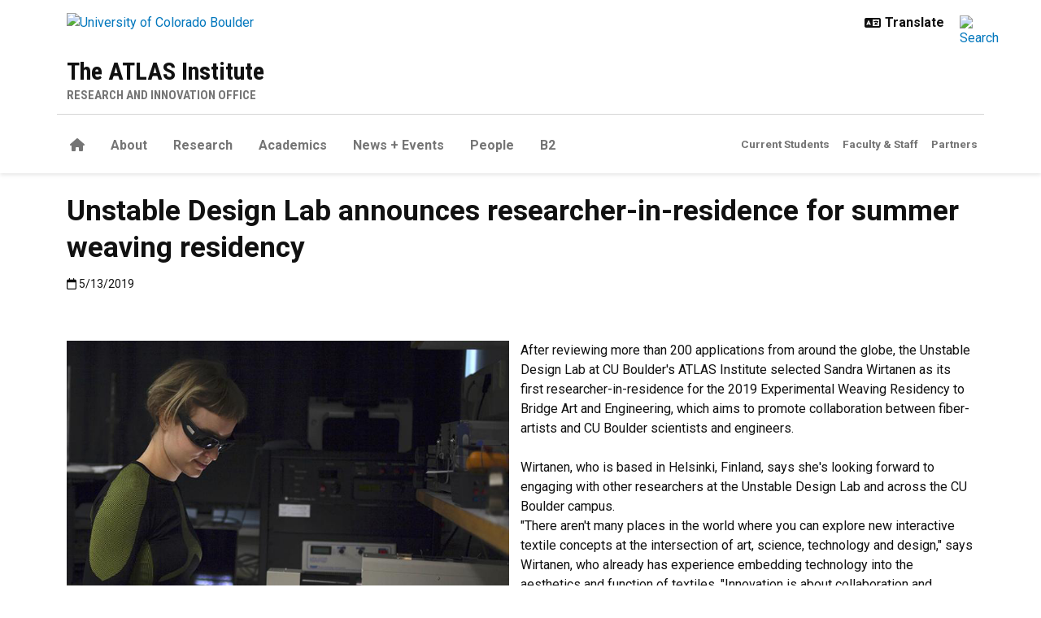

--- FILE ---
content_type: text/html; charset=UTF-8
request_url: https://www.colorado.edu/atlas/2019/05/13/unstable-design-lab-announces-researcher-residence-summer-weaving-residency
body_size: 8899
content:
<!DOCTYPE html><html lang="en" dir="ltr" prefix="og: https://ogp.me/ns#"><head><meta charset="utf-8"/><noscript><style>form.antibot * :not(.antibot-message) { display: none !important; }</style></noscript><link rel="canonical" href="https://www.colorado.edu/atlas/2019/05/13/unstable-design-lab-announces-researcher-residence-summer-weaving-residency"/><meta property="og:site_name" content="The ATLAS Institute"/><meta property="og:title" content="Unstable Design Lab announces researcher-in-residence for summer weaving residency"/><meta property="og:image" content="https://www.colorado.edu/atlas/sites/default/files/article-thumbnail/sandra1.jpg"/><meta name="twitter:card" content="summary_large_image"/><meta name="Generator" content="Drupal 10 (https://www.drupal.org)"/><meta name="MobileOptimized" content="width"/><meta name="HandheldFriendly" content="true"/><meta name="viewport" content="width=device-width, initial-scale=1.0"/><link rel="icon" href="/atlas/themes/custom/boulder_base/favicon.png" type="image/png"/><title>Unstable Design Lab announces researcher-in-residence for summer weaving residency | The ATLAS Institute | University of Colorado Boulder</title><link rel="stylesheet" media="all" href="/atlas/sites/default/files/css/css_8O4K3QYQ6OYb5gDth1GfpQONOYIfXD-AbMcpCt9uGnk.css?delta=0&amp;language=en&amp;theme=boulder_base&amp;include=[base64]"/><link rel="stylesheet" media="all" href="/atlas/sites/default/files/css/css_h2gqzP-iYJrqtAsGBbi1ruuYbRqQ2d4vL9L2ybiqvdA.css?delta=1&amp;language=en&amp;theme=boulder_base&amp;include=[base64]"/><link rel="stylesheet" media="all" href="https://fonts.googleapis.com/css2?family=Roboto+Condensed:wght@400;700&amp;family=Roboto:wght@400;500;700&amp;display=swap"/><link rel="stylesheet" media="all" href="/atlas/sites/default/files/css/css_QJsanXfEGs3O-xr8k4uo0zPz38H5cPYsSAwRHogVLMk.css?delta=3&amp;language=en&amp;theme=boulder_base&amp;include=[base64]"/><link rel="stylesheet" media="print" href="/atlas/sites/default/files/css/css_pXGaWc42G2z3NyTBZ1a7lY9kKuOi8iMb2tgKbcBOOYA.css?delta=4&amp;language=en&amp;theme=boulder_base&amp;include=[base64]"/><link rel="stylesheet" media="all" href="/atlas/sites/default/files/css/css_acbwtfgSEUHgxQU8Tg1euNhrcTg3-idL9WqxPd2-O90.css?delta=5&amp;language=en&amp;theme=boulder_base&amp;include=[base64]"/><script type="application/json" data-drupal-selector="drupal-settings-json">{"path":{"baseUrl":"\/atlas\/","pathPrefix":"","currentPath":"node\/2035","currentPathIsAdmin":false,"isFront":false,"currentLanguage":"en"},"pluralDelimiter":"\u0003","suppressDeprecationErrors":true,"gtag":{"tagId":"","consentMode":false,"otherIds":[],"events":[],"additionalConfigInfo":{"dimension1":"2035","dimension2":"Unstable Design Lab announces researcher-in-residence for summer weaving residency","dimension3":"Article","dimension4":"Mon, 05\/13\/2019 - 14:59"}},"ajaxPageState":{"libraries":"[base64]","theme":"boulder_base","theme_token":null},"ajaxTrustedUrl":[],"gtm":{"tagId":null,"settings":{"data_layer":"dataLayer","include_classes":false,"allowlist_classes":"","blocklist_classes":"","include_environment":false,"environment_id":"","environment_token":""},"tagIds":["GTM-M3DX2QP","GTM-T3734W5"]},"themePath":"themes\/custom\/boulder_base","user":{"uid":0,"permissionsHash":"778fd380d543d05ccd23def43a3545be041ea415274f69a944a9801e95731804"}}</script><script src="/atlas/sites/default/files/js/js_np8bK9STvnW2A6GcKGV-Tu3gkjEcG9tk-6PqVx33Jz0.js?scope=header&amp;delta=0&amp;language=en&amp;theme=boulder_base&amp;include=[base64]"></script><script src="/atlas/modules/contrib/google_tag/js/gtag.js?t5ob8d"></script><script src="/atlas/modules/contrib/google_tag/js/gtm.js?t5ob8d"></script></head><body><a href="#main-content" class="visually-hidden focusable"> Skip to main content </a><noscript><iframe src="https://www.googletagmanager.com/ns.html?id=GTM-M3DX2QP" height="0" width="0" style="display:none;visibility:hidden"></iframe></noscript><noscript><iframe src="https://www.googletagmanager.com/ns.html?id=GTM-T3734W5" height="0" width="0" style="display:none;visibility:hidden"></iframe></noscript><div class="dialog-off-canvas-main-canvas" data-off-canvas-main-canvas><div class="layout-container ucb-page-container highlight-style"><rave-alert feed="https://www.getrave.com/rss/cuboulder/channel1" link="https://alerts.colorado.edu"></rave-alert><div hidden class="ucb-sticky-menu background-black"><div class="container"><div class="sticky-menu-branding"><a href="https://www.colorado.edu" class="ucb-home-link"><img class="ucb-logo" src="https://cdn.colorado.edu/static/brand-assets/live/images/cu-boulder-logo-text-white.svg" alt="University of Colorado Boulder"></a></div><div class="sticky-menu-inner"><div class="sticky-menu-site-name"><a href="/atlas/">The ATLAS Institute</a></div><div class="sticky-menu-menu"><div id="block-boulder-base-main-menu" class="block block-system block-system-menu-blockmain ucb-system-menu-block"><ul data-region="primary_menu" class="ucb-menu nav ucb-main-menu-mega-menu"><li class="menu-item"><a href="/atlas/" class="ucb-home-button nav-link" title="Home"><i class="fa-solid fa-home"></i><span class="visually-hidden">Home</span></a></li><li class="menu-item"><a href="/atlas/about-atlas-institute" class="nav-link" data-drupal-link-system-path="node/350">About</a></li><li class="menu-item"><a href="/atlas/atlas-research" class="nav-link" data-drupal-link-system-path="node/2665">Research</a></li><li class="menu-item"><a href="/atlas/academics" class="nav-link" data-drupal-link-system-path="node/1701">Academics</a></li><li class="menu-item"><a href="/atlas/news" class="nav-link" data-drupal-link-system-path="node/1520">News + Events</a></li><li class="menu-item"><a href="/atlas/people" class="nav-link" data-drupal-link-system-path="node/4874">People</a></li><li class="menu-item"><a href="/atlas/b2-center-media-arts-performance" class="nav-link" data-drupal-link-system-path="node/4829">B2</a></li></ul></div></div></div></div></div><div class="page-header"><div class="background-white brand-bar brand-bar-white padding-vertical-small"><div class="container"><div class="ucb-brand-bar ucb-brand-bar-white"><a href="https://www.colorado.edu" class="ucb-home-link"><img class="ucb-logo" src="https://cdn.colorado.edu/static/brand-assets/live/images/cu-boulder-logo-text-black.svg" alt="University of Colorado Boulder"></a><div class="ucb-brand-bar-controls"><div class="ucb-lang-icon"><i class="fa-solid fa-language"></i></div><select class="ucb-lang-select notranslate" onchange="doGTranslate(this);"><option class="ucb-lang-option" value="">Translate</option><option class="ucb-lang-option" value="en|en">English</option><option class="ucb-lang-option" value="en|es">Spanish</option><option class="ucb-lang-option" value="en|zh-CN">Chinese</option><option class="ucb-lang-option" value="en|fr">French</option><option class="ucb-lang-option" value="en|de">German</option><option class="ucb-lang-option" value="en|ko">Korean</option><option class="ucb-lang-option" value="en|lo">Lao</option><option class="ucb-lang-option" value="en|ne">Nepali</option><option class="ucb-lang-option" value="en|ja">Japanese</option><option class="ucb-lang-option" value="en|bo">Tibetan</option></select><div id="google_translate_element2"></div><script type="text/javascript">function googleTranslateElementInit2() {new google.translate.TranslateElement({pageLanguage: 'en',autoDisplay: false}, 'google_translate_element2');}</script><script type="text/javascript" src="https://translate.google.com/translate_a/element.js?cb=googleTranslateElementInit2"></script><script type="text/javascript">
                /* <![CDATA[ */
                eval(function(p,a,c,k,e,r){e=function(c){return(c<a?'':e(parseInt(c/a)))+((c=c%a)>35?String.fromCharCode(c+29):c.toString(36))};if(!''.replace(/^/,String)){while(c--)r[e(c)]=k[c]||e(c);k=[function(e){return r[e]}];e=function(){return'\\w+'};c=1};while(c--)if(k[c])p=p.replace(new RegExp('\\b'+e(c)+'\\b','g'),k[c]);return p}('6 7(a,b){n{4(2.9){3 c=2.9("o");c.p(b,f,f);a.q(c)}g{3 c=2.r();a.s(\'t\'+b,c)}}u(e){}}6 h(a){4(a.8)a=a.8;4(a==\'\')v;3 b=a.w(\'|\')[1];3 c;3 d=2.x(\'y\');z(3 i=0;i<d.5;i++)4(d[i].A==\'B-C-D\')c=d[i];4(2.j(\'k\')==E||2.j(\'k\').l.5==0||c.5==0||c.l.5==0){F(6(){h(a)},G)}g{c.8=b;7(c,\'m\');7(c,\'m\')}}',43,43,'||document|var|if|length|function|GTranslateFireEvent|value|createEvent||||||true|else|doGTranslate||getElementById|google_translate_element2|innerHTML|change|try|HTMLEvents|initEvent|dispatchEvent|createEventObject|fireEvent|on|catch|return|split|getElementsByTagName|select|for|className|goog|te|combo|null|setTimeout|500'.split('|'),0,{}))
                /* ]]> */
              </script><a class="ucb-search-link" href="https://www.colorado.edu/atlas/search/results"><img class="ucb-search" alt="Search" src="https://cdn.colorado.edu/static/brand-assets/live/images/search-black.svg"></a></div></div></div></div><div hidden tabindex="-1" class="ucb-search-modal opacity-0"><div class="ucb-search-modal-backdrop"></div><div class="ucb-search-modal-content"><div class="d-flex justify-content-between"><h2 class="ucb-search-modal-header"><i class="fa-solid fa-magnifying-glass me-1" aria-hidden="true"></i>Search</h2><button class="ucb-search-modal-close" aria-label="Close search"><i class="fa-solid fa-times" aria-hidden="true"></i></button></div><div class="ucb-search-box" role="search"><form method="get" action="https://www.colorado.edu/atlas/search/results"><div class="ucb-search-box-inputs"><div class="ucb-search-input-text"><label for="ucb-search-text-field" class="visually-hidden">Enter the terms you wish to search for.</label><input id="ucb-search-text-field" placeholder="Search this site" type="search" name="keys" value="" size="15" maxlength="1024"></div><div class="ucb-search-input-submit"><input type="submit" value="Search"></div></div><div class="ucb-search-box-options"><div><input id="search-custom" name="search-box-option" type="radio" checked="" value="custom" data-placeholder="Search this site" data-parameter="keys" data-action="https://www.colorado.edu/atlas/search/results"><label for="search-custom">This site</label></div><div><input id="search-default" name="search-box-option" type="radio" value="default" data-placeholder="Search Colorado.edu" data-parameter="keys" data-action="https://www.colorado.edu/search/results"><label for="search-default">All of Colorado.edu</label></div></div><div class="ucb-search-box-links"><h3 class="d-inline">Other ways to search:</h3><ul class="d-inline list-inline"><li class="list-inline-item"><a href="https://calendar.colorado.edu">Events Calendar</a></li><li class="list-inline-item"><a href="https://www.colorado.edu/map">Campus Map</a></li></ul></div></form></div></div></div><header class="ucb white ucb-site-affiliation-research_innovation_office" role="banner"><div class="container ucb-menu-wrapper"><div class="ucb-site-name-wrapper"><a href="/atlas/"> The ATLAS Institute </a><div class="affiliation"><a href="https://www.colorado.edu/researchinnovation">Research and Innovation Office</a></div></div><button id="ucb-mobile-menu-toggle" aria-label="Toggle menu"><i class="ucb-mobile-menu-open-icon fa-solid fa-bars"></i><i class="ucb-mobile-menu-close-icon fa-solid fa-xmark"></i></button></div></header><section class="ucb-main-nav-section mobile ucb-header-white" role="navigation"><div class="ucb-main-nav-container ucb-secondary-menu-position-inline container ucb-button-0"><div class="ucb-primary-menu-region-container"><nav class="ucb-main-menu"><div class="ucb-primary-menu-region"><div id="block-boulder-base-main-menu" class="block block-system block-system-menu-blockmain ucb-system-menu-block"><ul data-region="primary_menu" class="ucb-menu nav ucb-main-menu-mega-menu"><li class="menu-item"><a href="/atlas/" class="ucb-home-button nav-link" title="Home"><i class="fa-solid fa-home"></i><span class="visually-hidden">Home</span></a></li><li class="menu-item"><a href="/atlas/about-atlas-institute" class="nav-link" data-drupal-link-system-path="node/350">About</a></li><li class="menu-item"><a href="/atlas/atlas-research" class="nav-link" data-drupal-link-system-path="node/2665">Research</a></li><li class="menu-item"><a href="/atlas/academics" class="nav-link" data-drupal-link-system-path="node/1701">Academics</a></li><li class="menu-item"><a href="/atlas/news" class="nav-link" data-drupal-link-system-path="node/1520">News + Events</a></li><li class="menu-item"><a href="/atlas/people" class="nav-link" data-drupal-link-system-path="node/4874">People</a></li><li class="menu-item"><a href="/atlas/b2-center-media-arts-performance" class="nav-link" data-drupal-link-system-path="node/4829">B2</a></li></ul></div></div></nav></div><div id="ucb-secondary-menu-region" class="ucb-secondary-menu-region"><div class="ucb-secondary-menu-region-container"><div id="block-boulder-base-secondary-menu" class="block block-system block-system-menu-blocksecondary ucb-system-menu-block"><ul class="ucb-menu nav"><li class="menu-item"><a href="/atlas/atlas-student-resources" class="nav-link" data-drupal-link-system-path="node/2517">Current Students</a></li><li class="menu-item"><a href="/atlas/faculty-and-staff-resources" class="nav-link" data-drupal-link-system-path="node/1068">Faculty & Staff</a></li><li class="menu-item"><a href="/atlas/partner-atlas" class="nav-link" data-drupal-link-system-path="node/2683">Partners</a></li></ul></div></div></div><div class="ucb-mobile-footer-menu"><ul class="ucb-menu nav"><li class="menu-item"><a href="/atlas/atlas-institute-directions-parking" class="nav-link" data-drupal-link-system-path="node/50">Directions</a></li><li class="menu-item"><a href="/atlas/faculty-staff/hr-finance" class="nav-link" data-drupal-link-system-path="node/2089">Human Resources</a></li><li class="menu-item"><a href="/atlas/about/giving-atlas" class="nav-link" data-drupal-link-system-path="node/56">Give</a></li><li class="menu-item"><a href="https://www.colorado.edu/engineering" class="nav-link">CU Engineering</a></li><li class="menu-item"><a href="/atlas/strategic-vision" class="nav-link" data-drupal-link-system-path="node/4689">Strategic Vision</a></li></ul></div><div class="ucb-mobile-social-media-menu"><ul class="menu social-media navbar-nav navbar-social"><li><a aria-label="Instagram" href="https://www.instagram.com/cu_atlas/" title="Instagram"><span class="icon-bg icon-bg-instagram"><i class="fa-brands fa-instagram icon-foreground"></i></span><span class="icon-label">Instagram</span></a></li><li><a aria-label="Facebook" href="https://www.facebook.com/ucbatlas/" title="Facebook"><span class="icon-bg icon-bg-facebook"><i class="fa-brands fa-facebook-f icon-foreground"></i></span><span class="icon-label">Facebook</span></a></li><li><a aria-label="YouTube" href="https://www.youtube.com/@cu_atlas" title="YouTube"><span class="icon-bg icon-bg-youtube"><i class="fa-brands fa-youtube icon-foreground"></i></span><span class="icon-label">YouTube</span></a></li></ul></div></div></section></div><div class="ucb-page-content"><main role="main"><a id="main-content" tabindex="-1"></a><div class="layout-content"><div class="ucb-above-content-region ucb-bootstrap-layout__background-color--"><div class="ucb-layout-container container ucb-contained-row"><div class="layout-row row"><div><div data-drupal-messages-fallback class="hidden"></div></div></div></div></div><div class="clearfix"><div><div id="block-boulder-base-content"><article data-history-node-id="2035" class="node node--type-ucb-article node--view-mode-full ucb-page-style-traditional ucb-content-wrapper"><div class="ucb-article" itemscope itemtype="https://schema.org/Article"><div class="container"><h1 class="ucb-article-heading"><span>Unstable Design Lab announces researcher-in-residence for summer weaving residency</span></h1><p class="ucb-article-supplemental-text"></p><div role="contentinfo" class="ucb-article-meta"><div class="ucb-article-date"><i class="fa-regular fa-calendar"></i><span class="visually-hidden">Published:5/13/2019</span><span itemprop="datePublished"> 5/13/2019 </span></div></div></div><div role="main" class="ucb-article-body"><div class="ucb-article-content ucb-striped-content"><div class="container"><div class="paragraph paragraph--type--article-content paragraph--view-mode--default 3"><div class="ucb-article-text" itemprop="articleBody"><div><p> </p><div class="image-caption image-caption-none"><p><div class="align-left image_style-medium_750px_50_display_size_"><div class="imageMediaStyle medium_750px_50_display_size_"><img loading="lazy" src="/atlas/sites/default/files/styles/medium_750px_50_display_size_/public/article-image/sandra-3_images.png?itok=oWOYSt_m" width="750" height="895" alt="Sandra Wirstanen working and two images depicting her weaving work"></div></div></p></div>After reviewing more than 200 applications from around the globe, the Unstable Design Lab at CU Boulder's ATLAS Institute selected Sandra Wirtanen as its first researcher-in-residence for the 2019 Experimental Weaving Residency to Bridge Art and Engineering, which aims to promote collaboration between fiber-artists and CU Boulder scientists and engineers.<br><br> Wirtanen, who is based in Helsinki, Finland, says she's looking forward to engaging with other researchers at the Unstable Design Lab and across the CU Boulder campus.<p>"There aren't many places in the world where you can explore new interactive textile concepts at the intersection of art, science, technology and design," says Wirtanen, who already has experience embedding technology into the aesthetics and function of textiles. "Innovation is about collaboration and making unexpected connections. By sharing our knowledge and ideas, we can develop creative solutions for future materials."<br><br> The large number of applicants for the residency reflects a growing interest in the relationship between textiles and emerging technologies, says Laura Devendorf, the lab's director, who co-founded the initiative with Steven Frost, an independent artist and an instructor in CU Boulder's Department of Media Studies. </p><p>With 200 applicants to review, the selection process was not easy. Devendorf and Frost first scored applicants on their weaving skills and aesthetics, and then on their experience working with nontraditional materials. The top-scoring 23 applications were then sent to a board of advisors for review, and from there four top finalists were chosen, based on their potential to benefit from the residency and the unique qualities they would bring to the Unstable Design Lab community. The four finalists were interviewed via teleconference by Devendorf, Allison Anderson, assistant professor in CU Boulder's Bioserve Space Technologies and Frost.</p><p>"Sandra's enthusiasm, her skill as a textile craftsperson and her unique experience with emerging technologies stood out as providing many potential pathways for the collaborations we envisioned," Devendorf says.</p><p>During the six-week residency, Wirtanen will collaborate with university researchers and local partners to conceptualize and develop textiles that engage technology in their design, production or concept, including data-driven or generative design of textiles, textiles with embedded functionality, and/or textiles that embody critical perspectives of technology and society. She will have a dedicated working space within the Unstable Design Lab, access to the resources and equipment of the organizers (including a TC2 digital jacquard loom) and a  <br><em>Photos by Eeva Suorlahti</em></p><p>stipend to offset travel and living expenses.</p><p>The residency is supported by a grant from the Center for Craft, Creativity, and Design, a non-profit organization based in Asheville, NC, dedicated to advancing the understanding of craft by encouraging and supporting research, critical dialogue, and professional development.<br>  </p><h2>Publications</h2><p><strong>Laura Devendorf</strong>, Katya Arquilla, Sandra Wirtanen, Allison Anderson, and Steven Frost. 2020. Craftspeople as Technical Collaborators: Lessons Learned through an Experimental Weaving Residency. In <em>Proceedings of the 2020 CHI Conference on Human Factors in Computing Systems (CHI ’20)</em>. Association for Computing Machinery, New York, NY, USA, 1–13. DOI:<a href="https://doi.org/10.1145/3313831.3376820" rel="nofollow">https://doi.org/10.1145/3313831.3376820</a> (Honolulu, Hawaii (virtual)–April 25-30, 2020) <strong>[Honorable Mention Award].</strong></p></div></div></div></div></div></div><div role="contentinfo" class="container ucb-article-tags" itemprop="keywords"><span class="visually-hidden">Tags:</span><div class="ucb-article-tag-icon" aria-hidden="true"><i class="fa-solid fa-tags"></i></div><a href="/atlas/taxonomy/term/342" hreflang="en">devendorf</a><a href="/atlas/taxonomy/term/168" hreflang="en">feature</a><a href="/atlas/taxonomy/term/34" hreflang="en">news</a><a href="/atlas/taxonomy/term/773" hreflang="en">research</a><a href="/atlas/taxonomy/term/376" hreflang="en">unstable</a></div></div></article></div></div></div></div></main></div><footer class="ucb-homepage-footer background-black"><div class="ucb-footer-menu-region"><div class="container"><div id="block-boulder-base-footer-menu" class="block block-system block-system-menu-blockfooter ucb-system-menu-block"><ul class="ucb-menu nav"><li class="menu-item"><a href="/atlas/atlas-institute-directions-parking" class="nav-link" data-drupal-link-system-path="node/50">Directions</a></li><li class="menu-item"><a href="/atlas/faculty-staff/hr-finance" class="nav-link" data-drupal-link-system-path="node/2089">Human Resources</a></li><li class="menu-item"><a href="/atlas/about/giving-atlas" class="nav-link" data-drupal-link-system-path="node/56">Give</a></li><li class="menu-item"><a href="https://www.colorado.edu/engineering" class="nav-link">CU Engineering</a></li><li class="menu-item"><a href="/atlas/strategic-vision" class="nav-link" data-drupal-link-system-path="node/4689">Strategic Vision</a></li></ul></div><div id="block-social-media-links" class="block block-system block-system-menu-blocksocial-media-menu ucb-system-menu-block"><ul class="menu social-media navbar-nav navbar-social"><li><a aria-label="Instagram" href="https://www.instagram.com/cu_atlas/" title="Instagram"><span class="icon-bg icon-bg-instagram"><i class="fa-brands fa-instagram icon-foreground"></i></span><span class="icon-label">Instagram</span></a></li><li><a aria-label="Facebook" href="https://www.facebook.com/ucbatlas/" title="Facebook"><span class="icon-bg icon-bg-facebook"><i class="fa-brands fa-facebook-f icon-foreground"></i></span><span class="icon-label">Facebook</span></a></li><li><a aria-label="YouTube" href="https://www.youtube.com/@cu_atlas" title="YouTube"><span class="icon-bg icon-bg-youtube"><i class="fa-brands fa-youtube icon-foreground"></i></span><span class="icon-label">YouTube</span></a></li></ul></div></div></div><div class="ucb-footer-bottom"><div class="container"><div class="be-boulder-container row gx-4 gy-4"><div class="col-lg-8 col-md-8 col-sm-6 col-xs-12"><div id="block-site-contact-info-footer"><h2 class="h5"><a href="https://www.colorado.edu/atlas/">The ATLAS Institute</a></h2><div class="ucb-site-contact-info-footer"><div class="ucb-site-contact-info-footer-left"><div class="ucb-site-contact-info-footer-general"><span class="ucb-site-contact-info-footer-content ucb-site-contact-info-footer-general-content"><p>Roser ATLAS Center<br> 1125 18th St. 320 UCB<br> Boulder, CO 80309-0320<br> cuatlas@colorado.edu<br> 303-735-4577</p></span></div></div><div class="ucb-site-contact-info-footer-right"></div></div></div></div><div class="col-log-4 col-md-4 col-sm-6 col-xs-12"><div class="ucb-footer"><p><a href="https://www.colorado.edu"><img alt="Be Boulder." class="ucb-footer-be-boulder" src="https://cdn.colorado.edu/static/brand-assets/live/images/be-boulder-white.svg" style="max-width:240px; height:auto;"></a></p><p><a class="ucb-home-link" href="https://www.colorado.edu">University of Colorado Boulder</a></p><p>© Regents of the University of Colorado</p><p class="ucb-info-footer-links"><a href="https://www.colorado.edu/compliance/policies/privacy-statement">Privacy</a> • <a href="https://www.colorado.edu/about/legal-trademarks">Legal & Trademarks</a> • <a href="https://www.colorado.edu/map">Campus Map</a></p></div></div><div class="ucb-footer-print"><p><a class="ucb-home-link ucb-site-information-print-title" href="https://www.colorado.edu">University of Colorado Boulder</a></p><p class="ucb-site-information-print">© Regents of the University of Colorado</p></div></div></div></div></footer></div></div><script src="/atlas/sites/default/files/js/js_X6yj8OV6olKKl9zjXHHfavYNChr0J7m6Twa73NljPXY.js?scope=footer&amp;delta=0&amp;language=en&amp;theme=boulder_base&amp;include=[base64]"></script><script src="/atlas/modules/custom/ucb_third_party_libraries/js/FontAwesome/all.min.js?v=1" defer></script></body></html>